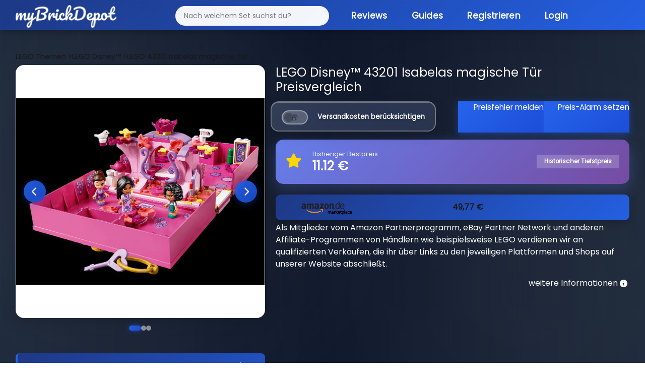

--- FILE ---
content_type: text/css; charset=UTF-8
request_url: https://mybrickdepot.de/app/stylesheets/autocomplete-modern.css?v=2
body_size: 388
content:
/* ==========================================
   MODERN AUTOCOMPLETE - FOR ALL PAGES
   ========================================== */
.autocomplete {
  position: absolute;
  top: calc(100% + 8px);
  left: 0;
  right: auto;
  width: 500px;
  max-width: 90vw;
  z-index: 9998;
  background: linear-gradient(135deg,
    rgba(37, 99, 235, 0.98) 0%,
    rgba(29, 78, 216, 0.98) 50%,
    rgba(37, 99, 235, 0.98) 100%);
  backdrop-filter: blur(20px) saturate(180%);
  -webkit-backdrop-filter: blur(20px) saturate(180%);
  border-radius: 16px;
  box-shadow:
    0 20px 60px rgba(0, 0, 0, 0.3),
    0 0 20px rgba(37, 99, 235, 0.4),
    0 0 0 1px rgba(255, 255, 255, 0.2);
  overflow: hidden;
  max-height: 500px;
  overflow-y: auto;
}

.autocomplete ul {
  list-style: none;
  margin: 0;
  padding: 12px;
  display: grid;
  grid-template-columns: 1fr;
  gap: 6px;
}

.autocomplete-item {
  display: flex;
  align-items: center;
  gap: 12px;
  padding: 12px;
  cursor: pointer;
  transition: all 0.3s cubic-bezier(0.4, 0, 0.2, 1);
  border-radius: 12px;
  background: rgba(255, 255, 255, 0.15);
  border: 2px solid transparent;
}

.autocomplete-item:hover {
  background: rgba(255, 255, 255, 0.25);
  border-color: rgba(255, 255, 255, 0.4);
  transform: scale(1.02);
  box-shadow: 0 4px 12px rgba(255, 255, 255, 0.2);
}

.autocomplete-img {
  width: 80px;
  height: 80px;
  object-fit: contain;
  border-radius: 8px;
  background: #ffffff;
  padding: 8px;
  flex-shrink: 0;
  box-shadow: 0 2px 8px rgba(0, 0, 0, 0.08);
}

.autocomplete-text {
  flex: 1;
  min-width: 0;
  display: flex;
  flex-direction: column;
  gap: 4px;
}

.autocomplete-id {
  font-weight: 700;
  color: #ffffff;
  font-size: 12px;
  text-transform: uppercase;
  letter-spacing: 0.5px;
}

.autocomplete-name {
  color: #ffffff;
  font-size: 14px;
  font-weight: 600;
  line-height: 1.4;
  display: -webkit-box;
  -webkit-line-clamp: 2;
  -webkit-box-orient: vertical;
  overflow: hidden;
}

/* Custom scrollbar */
.autocomplete::-webkit-scrollbar {
  width: 6px;
}

.autocomplete::-webkit-scrollbar-track {
  background: transparent;
}

.autocomplete::-webkit-scrollbar-thumb {
  background: rgba(255, 255, 255, 0.3);
  border-radius: 3px;
}

.autocomplete::-webkit-scrollbar-thumb:hover {
  background: rgba(255, 255, 255, 0.5);
}

/* Mobile responsive */
@media screen and (max-width: 767px) {
  .autocomplete-img {
    width: 60px;
    height: 60px;
  }

  .autocomplete-item {
    padding: 10px;
    gap: 10px;
  }

  .autocomplete-name {
    font-size: 13px;
  }
}
